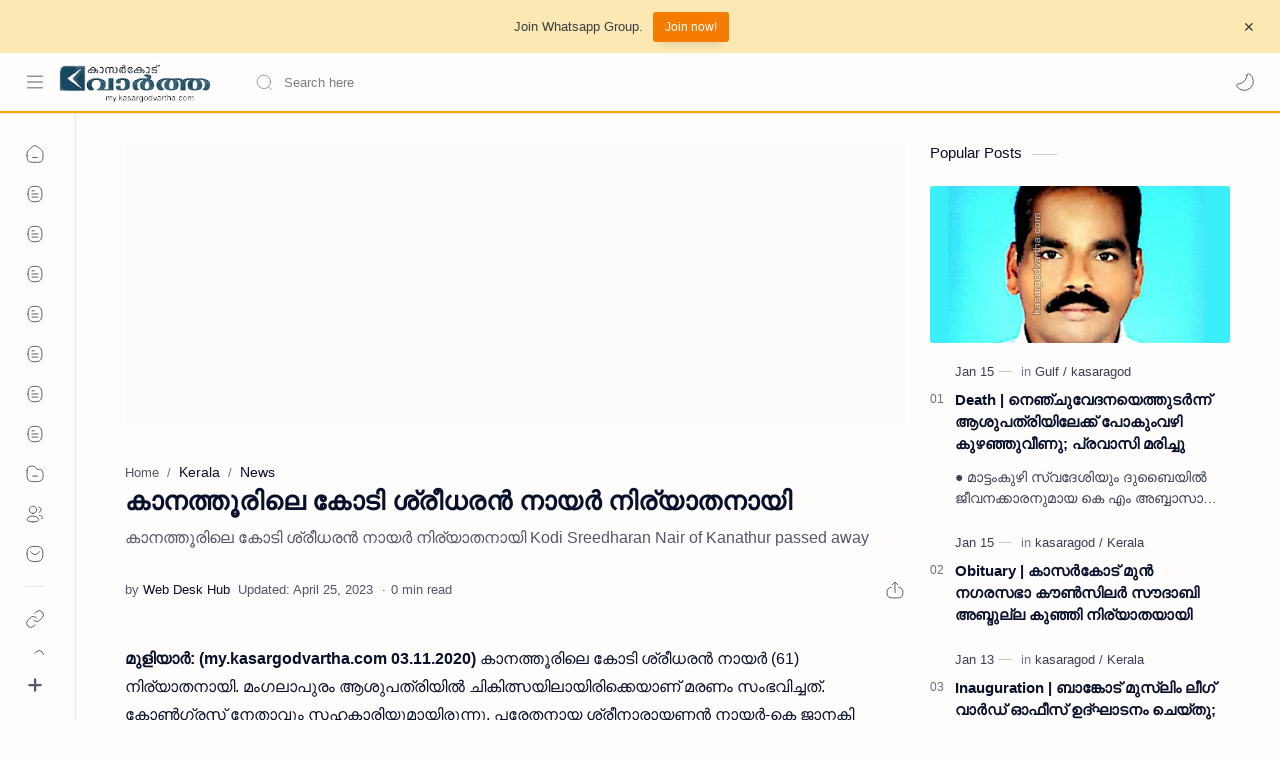

--- FILE ---
content_type: text/javascript; charset=UTF-8
request_url: https://my.kasargodvartha.com/feeds/posts/summary/-/News?alt=json-in-script&orderby=updated&start-index=5164&max-results=6&callback=showRelatedPost
body_size: 4679
content:
// API callback
showRelatedPost({"version":"1.0","encoding":"UTF-8","feed":{"xmlns":"http://www.w3.org/2005/Atom","xmlns$openSearch":"http://a9.com/-/spec/opensearchrss/1.0/","xmlns$blogger":"http://schemas.google.com/blogger/2008","xmlns$georss":"http://www.georss.org/georss","xmlns$gd":"http://schemas.google.com/g/2005","xmlns$thr":"http://purl.org/syndication/thread/1.0","id":{"$t":"tag:blogger.com,1999:blog-1858913731424727570"},"updated":{"$t":"2026-01-17T14:35:15.499-08:00"},"category":[{"term":"News"},{"term":"Kerala"},{"term":"kasaragod"},{"term":"Obituary"},{"term":"Gulf"},{"term":"Kasaragod-News | കാസർകോട് -വാർത്തകൾ"},{"term":"Kerala-News | കേരള-വാർത്തകൾ"},{"term":"Malayalam-News | മലയാളം-വാര്‍ത്തകള്‍"},{"term":"Sports"},{"term":"Kanhangad"},{"term":"Kasargod"},{"term":"Article"},{"term":"Kasaragod-News | കാസറഗോഡ്-വാർത്തകൾ"},{"term":"Religion"},{"term":"Kasaragod-News | കാസര്‍കോട് -വാര്‍ത്തകള്‍"},{"term":"Chalanam"},{"term":"Obituary-News | ചരമ-വാർത്തകൾ"},{"term":"Kerala-News | കേരള-വാര്‍ത്തകള്‍"},{"term":"Malayalam-News | മലയാളം-വാർത്തകൾ"},{"term":"Video"},{"term":"News-Malayalam-News മലയാളം-വാർത്തകൾ"},{"term":"Top-Headlines"},{"term":"Business"},{"term":"Education"},{"term":"World"},{"term":"National"},{"term":"Editor's-Choice | ലേഖനം"},{"term":"Kasaragod-News കാസർകോട് -വാർത്തകൾ"},{"term":"Kerala-News"},{"term":"Kerala-News കേരള-വാർത്തകൾ"},{"term":"Malayalam News"},{"term":"News-Malayalam മലയാളം-വാർത്തകൾ"},{"term":"Local-News | പ്രാദേശിക-വാര്‍ത്തകള്‍"},{"term":"Kannur"},{"term":"MalayalamNews"},{"term":"="},{"term":"Marketing-Feature"},{"term":"National-News ദേശീയ-വാർത്തകൾ"},{"term":"കാസറഗോഡ് വാർത്തകൾ"},{"term":"കാസർകോട് -വാർത്തകൾ"}],"title":{"type":"text","$t":"My Kasaragod Vartha | LATEST KASARAGOD LOCAL NEWS |  കാസറഗോഡ് വാർത്തകൾ ചുറ്റുവട്ടം കാസ്രോട് VARTHA"},"subtitle":{"type":"html","$t":"Kasaragod Regional Events and Business News"},"link":[{"rel":"http://schemas.google.com/g/2005#feed","type":"application/atom+xml","href":"https:\/\/my.kasargodvartha.com\/feeds\/posts\/summary"},{"rel":"self","type":"application/atom+xml","href":"https:\/\/www.blogger.com\/feeds\/1858913731424727570\/posts\/summary\/-\/News?alt=json-in-script\u0026start-index=5164\u0026max-results=6\u0026orderby=updated"},{"rel":"alternate","type":"text/html","href":"https:\/\/my.kasargodvartha.com\/search\/label\/News"},{"rel":"hub","href":"http://pubsubhubbub.appspot.com/"},{"rel":"previous","type":"application/atom+xml","href":"https:\/\/www.blogger.com\/feeds\/1858913731424727570\/posts\/summary\/-\/News\/-\/News?alt=json-in-script\u0026start-index=5158\u0026max-results=6\u0026orderby=updated"},{"rel":"next","type":"application/atom+xml","href":"https:\/\/www.blogger.com\/feeds\/1858913731424727570\/posts\/summary\/-\/News\/-\/News?alt=json-in-script\u0026start-index=5170\u0026max-results=6\u0026orderby=updated"}],"author":[{"name":{"$t":"Web desk Editor"},"uri":{"$t":"http:\/\/www.blogger.com\/profile\/04740409279812633583"},"email":{"$t":"noreply@blogger.com"},"gd$image":{"rel":"http://schemas.google.com/g/2005#thumbnail","width":"16","height":"16","src":"https:\/\/img1.blogblog.com\/img\/b16-rounded.gif"}}],"generator":{"version":"7.00","uri":"http://www.blogger.com","$t":"Blogger"},"openSearch$totalResults":{"$t":"7776"},"openSearch$startIndex":{"$t":"5164"},"openSearch$itemsPerPage":{"$t":"6"},"entry":[{"id":{"$t":"tag:blogger.com,1999:blog-1858913731424727570.post-1686676630531916475"},"published":{"$t":"2019-03-03T22:28:00.002-08:00"},"updated":{"$t":"2023-04-25T08:38:07.090-07:00"},"category":[{"scheme":"http://www.blogger.com/atom/ns#","term":"Kerala"},{"scheme":"http://www.blogger.com/atom/ns#","term":"News"}],"title":{"type":"text","$t":"എം എ സാദിഖ് മെമ്മോറിയല്‍ സ്വര്‍ണ മെഡലുകളും പുരസ്‌കാരങ്ങളും വിതരണം ചെയ്തു"},"summary":{"type":"text","$t":"\nകാസര്‍കോട്:\u0026nbsp;(my.kasargodvartha.com 04.03.2019)\u0026nbsp;വിദ്യാഭ്യാസ രംഗത്തെ മികച്ച പ്രതിഭകള്‍ക്ക് എം എ സാദിഖ് മെമ്മോറിയല്‍ ഫൗണ്ടേഷന്‍ ഏര്‍പ്പെടുത്തിയ എട്ടാമത് സ്വര്‍ണ മെഡലുകളും പുരസ്‌കാരങ്ങളും ജേതാക്കളായ ഫാത്വിമത്ത് ഷെയ്ഖ സി എച്ച്, ആഇശത്ത് നിദ ടി എ എന്നീ വിദ്യാര്‍ത്ഥിനികള്‍ക്ക് സമ്മാനിച്ചു. അബ്ദുല്‍ ഷുക്കൂര്‍ മൗലവി തായലങ്ങാടി മെഡല്‍ ദാനം നിര്‍വ്വഹിച്ചു.\n\n\n\nബായിക്കര ഷംസുദ്ദീന്‍, എം എ ഷാഫി ഹാജി, "},"link":[{"rel":"replies","type":"application/atom+xml","href":"https:\/\/my.kasargodvartha.com\/feeds\/1686676630531916475\/comments\/default","title":"Post Comments"},{"rel":"replies","type":"text/html","href":"https:\/\/www.blogger.com\/comment\/fullpage\/post\/1858913731424727570\/1686676630531916475?isPopup=true","title":"0 Comments"},{"rel":"edit","type":"application/atom+xml","href":"https:\/\/www.blogger.com\/feeds\/1858913731424727570\/posts\/default\/1686676630531916475"},{"rel":"self","type":"application/atom+xml","href":"https:\/\/www.blogger.com\/feeds\/1858913731424727570\/posts\/default\/1686676630531916475"},{"rel":"alternate","type":"text/html","href":"https:\/\/my.kasargodvartha.com\/2019\/03\/m-sadiq-memorial-gold-medal-and-awards.html","title":"എം എ സാദിഖ് മെമ്മോറിയല്‍ സ്വര്‍ണ മെഡലുകളും പുരസ്‌കാരങ്ങളും വിതരണം ചെയ്തു"}],"author":[{"name":{"$t":"Web Desk - Main "},"uri":{"$t":"http:\/\/www.blogger.com\/profile\/04713480224953163790"},"email":{"$t":"noreply@blogger.com"},"gd$image":{"rel":"http://schemas.google.com/g/2005#thumbnail","width":"16","height":"16","src":"https:\/\/img1.blogblog.com\/img\/b16-rounded.gif"}}],"media$thumbnail":{"xmlns$media":"http://search.yahoo.com/mrss/","url":"https:\/\/blogger.googleusercontent.com\/img\/b\/R29vZ2xl\/AVvXsEhwxWkmv_SuL0ntKAh7WQmB-mM3RsFCD3MtuwnchUyqZOpLdK0nLPbmhyJGvsm94nByxXmRaNFIYWDlu0VEHyIIo4-Iv9cpTOY5GnDFXY8iQu60swBRWAquD8v8uGJJBdp3QU-c3OF5Cqc\/s72-c\/sadiq-memorial-gold-medal-a.jpg","height":"72","width":"72"},"thr$total":{"$t":"0"}},{"id":{"$t":"tag:blogger.com,1999:blog-1858913731424727570.post-1684058282648504687"},"published":{"$t":"2019-01-03T22:45:00.000-08:00"},"updated":{"$t":"2023-04-25T08:38:07.090-07:00"},"category":[{"scheme":"http://www.blogger.com/atom/ns#","term":"Kerala"},{"scheme":"http://www.blogger.com/atom/ns#","term":"News"}],"title":{"type":"text","$t":"എന്‍ എ സുലൈമാന്റെ പേരില്‍ പ്രാര്‍ത്ഥനാ സദസ് നടത്തി"},"summary":{"type":"text","$t":"\nകാസര്‍കോട്:\u0026nbsp;(my.kasargodvartha.com 04.01.2019)\u0026nbsp;മുഹമ്മദ് റഫി ആര്‍ട്‌സ് ആന്‍ഡ് കള്‍ച്ചറല്‍ സെന്റര്‍ തളങ്കര സ്ഥാപക പ്രസിഡണ്ടും സാംസ്‌കാരിക പ്രവര്‍ത്തകനുമായിരുന്ന എന്‍ എ സുലൈമാന്റെ ഏഴാം ചരമ ദിനമായ ഡിസംബര്‍ 30ന് റഫി മഹലില്‍ പ്രാര്‍ത്ഥനാ സദസ് നടത്തി. ഗസ്സാലി നഗര്‍ പള്ളി ഇമാം അബ്ദുല്‍ ലത്തീഫ് അഷ്‌റഫി മൗലവി പ്രാര്‍ത്ഥനക്ക് നേതൃത്വം നല്‍കി.\n\nതുടര്‍ന്ന് നടന്ന അനുസ്മരണ യോഗത്തില്‍ പി.എസ് ഹമീദ് "},"link":[{"rel":"replies","type":"application/atom+xml","href":"https:\/\/my.kasargodvartha.com\/feeds\/1684058282648504687\/comments\/default","title":"Post Comments"},{"rel":"replies","type":"text/html","href":"https:\/\/www.blogger.com\/comment\/fullpage\/post\/1858913731424727570\/1684058282648504687?isPopup=true","title":"0 Comments"},{"rel":"edit","type":"application/atom+xml","href":"https:\/\/www.blogger.com\/feeds\/1858913731424727570\/posts\/default\/1684058282648504687"},{"rel":"self","type":"application/atom+xml","href":"https:\/\/www.blogger.com\/feeds\/1858913731424727570\/posts\/default\/1684058282648504687"},{"rel":"alternate","type":"text/html","href":"https:\/\/my.kasargodvartha.com\/2019\/01\/na-sulaiman-remembrance-conducted.html","title":"എന്‍ എ സുലൈമാന്റെ പേരില്‍ പ്രാര്‍ത്ഥനാ സദസ് നടത്തി"}],"author":[{"name":{"$t":"Web Desk - Main "},"uri":{"$t":"http:\/\/www.blogger.com\/profile\/04713480224953163790"},"email":{"$t":"noreply@blogger.com"},"gd$image":{"rel":"http://schemas.google.com/g/2005#thumbnail","width":"16","height":"16","src":"https:\/\/img1.blogblog.com\/img\/b16-rounded.gif"}}],"media$thumbnail":{"xmlns$media":"http://search.yahoo.com/mrss/","url":"https:\/\/blogger.googleusercontent.com\/img\/b\/R29vZ2xl\/AVvXsEjgJJQ1KTcNcaUDi0vjXRW-dqfnuyt6NGM6kzqnO-HfZBKbeEm4er9w4PAXf4zgxSjWq3ZGAl_AVKFO0uPb2J2xOa63rJ-1LBxsfrwkxtyPr1AcBJfMBZ1Hk5XXG-GEsuwlQEO611TR2Yc\/s72-c\/N.A-Sulaiman-remembrance-co.jpg","height":"72","width":"72"},"thr$total":{"$t":"0"}},{"id":{"$t":"tag:blogger.com,1999:blog-1858913731424727570.post-1683685829427734275"},"published":{"$t":"2019-04-30T05:26:00.000-07:00"},"updated":{"$t":"2023-04-25T08:38:07.089-07:00"},"category":[{"scheme":"http://www.blogger.com/atom/ns#","term":"Kerala"},{"scheme":"http://www.blogger.com/atom/ns#","term":"News"}],"title":{"type":"text","$t":"കള്ളവോട്ട്: വെബ് കാസ്റ്റിംഗ് സെന്റര്‍ നിശ്ചലമാക്കിയത് അന്വേഷിക്കണമെന്ന് എ. അബ്ദുര്‍ റഹ് മാന്‍, തെരഞ്ഞെടുപ്പ് ഡ്യൂട്ടിക്ക് ഉദ്യോഗസ്ഥരെ നിയമിച്ചതില്‍ തികഞ്ഞ പക്ഷപാതിത്വം കാട്ടിയതായും പരാതി, തെരഞ്ഞെടുപ്പ് അട്ടിമറിക്കാന്‍ ജില്ലാ ഭരണകൂടം സി പി എമ്മിന് വേണ്ടി പ്രവര്‍ത്തിച്ചതായും ആരോപണം"},"summary":{"type":"text","$t":"\n\nകാസര്‍കോട്:\u0026nbsp;(my.kasargodvartha.com 30.04.2019)\u0026nbsp;പ്രശ്‌നബാധിത ബൂത്തുകളില്‍ കള്ളവോട്ടും ആക്രമങ്ങളും കണ്ടെത്തുന്നതിനും തടയുന്നതിനും കലക്ടറേറ്റില്‍ പ്രത്യേകം സജ്ജമാക്കിയ വെബ് കാസ്റ്റിംഗ് സെന്റര്‍ തെരഞ്ഞെടുപ്പ് ദിവസം ഉച്ചക്ക് ശേഷം മണിക്കൂറുകളോളം നിശ്ചലമാക്കിയിട്ട സംഭവത്തെക്കുറിച്ച് അന്വേഷണം നടത്തണമെന്ന് മുസ്ലിം ലീഗ് ജില്ലാ ജനറല്‍ സെക്രട്ടറി എ. അബ്ദുര്‍ റഹ് മാന്‍ കേന്ദ്ര തെരഞ്ഞെടുപ്പ് "},"link":[{"rel":"replies","type":"application/atom+xml","href":"https:\/\/my.kasargodvartha.com\/feeds\/1683685829427734275\/comments\/default","title":"Post Comments"},{"rel":"replies","type":"text/html","href":"https:\/\/www.blogger.com\/comment\/fullpage\/post\/1858913731424727570\/1683685829427734275?isPopup=true","title":"0 Comments"},{"rel":"edit","type":"application/atom+xml","href":"https:\/\/www.blogger.com\/feeds\/1858913731424727570\/posts\/default\/1683685829427734275"},{"rel":"self","type":"application/atom+xml","href":"https:\/\/www.blogger.com\/feeds\/1858913731424727570\/posts\/default\/1683685829427734275"},{"rel":"alternate","type":"text/html","href":"https:\/\/my.kasargodvartha.com\/2019\/04\/a-abdul-rahman-demands-investigation-on.html","title":"കള്ളവോട്ട്: വെബ് കാസ്റ്റിംഗ് സെന്റര്‍ നിശ്ചലമാക്കിയത് അന്വേഷിക്കണമെന്ന് എ. അബ്ദുര്‍ റഹ് മാന്‍, തെരഞ്ഞെടുപ്പ് ഡ്യൂട്ടിക്ക് ഉദ്യോഗസ്ഥരെ നിയമിച്ചതില്‍ തികഞ്ഞ പക്ഷപാതിത്വം കാട്ടിയതായും പരാതി, തെരഞ്ഞെടുപ്പ് അട്ടിമറിക്കാന്‍ ജില്ലാ ഭരണകൂടം സി പി എമ്മിന് വേണ്ടി പ്രവര്‍ത്തിച്ചതായും ആരോപണം"}],"author":[{"name":{"$t":"Web Desk - Main "},"uri":{"$t":"http:\/\/www.blogger.com\/profile\/04713480224953163790"},"email":{"$t":"noreply@blogger.com"},"gd$image":{"rel":"http://schemas.google.com/g/2005#thumbnail","width":"16","height":"16","src":"https:\/\/img1.blogblog.com\/img\/b16-rounded.gif"}}],"media$thumbnail":{"xmlns$media":"http://search.yahoo.com/mrss/","url":"https:\/\/blogger.googleusercontent.com\/img\/b\/R29vZ2xl\/AVvXsEgukGdE4HZs5StsFr3aaan5kC37V4RMTz9fimVdRNtqBFnaR2x7C5yX4SFZhI0lAQFs4qqnihhBblGSxxs41-aiZmj_Om_qW4B5rWTfpIXDW5aqI4ERAIlfrn6izJM13_3WVUZVDd4BxYM\/s72-c\/A-Abdul-Rahman-demands-inve.jpg","height":"72","width":"72"},"thr$total":{"$t":"0"}},{"id":{"$t":"tag:blogger.com,1999:blog-1858913731424727570.post-1676094784236771758"},"published":{"$t":"2019-11-23T07:25:00.000-08:00"},"updated":{"$t":"2023-04-25T08:38:07.089-07:00"},"category":[{"scheme":"http://www.blogger.com/atom/ns#","term":"Kerala"},{"scheme":"http://www.blogger.com/atom/ns#","term":"News"}],"title":{"type":"text","$t":"നിങ്ങള്‍ ഒഴുക്കോടെ സംസാരിക്കുന്ന ജനപ്രതിനിധിയാണോ? ജനപ്രതിനിധികള്‍ക്ക് കലക്ടറേറ്റില്‍ പ്രസംഗ മത്സരം"},"summary":{"type":"text","$t":"\nകാസര്‍കോട്: (my.kasargodvartha.com 23.11.2019) നിങ്ങള്‍ ഒഴുക്കോടെ സംസാരിക്കുന്ന ജനപ്രതിനിധിയാണോ? എങ്കില്‍ തിങ്കളാഴ്ച (നവംബര്‍ 25) രാവിലെ ഒമ്പതുമണിക്ക് കലക്ടറേറ്റ് മിനി കോണ്‍ഫറന്‍സ്  ഹാളിലേക്ക് വരൂ... പ്രസംഗ മത്സരത്തില്‍ പങ്കെടുക്കൂ... സമ്മാനം നേടൂ.ഇന്ത്യന്‍ ഭരണഘടനയുടെ 70ാം വാര്‍ഷികത്തോടനുബന്ധിച്ച് ജില്ലാ ഭരണകൂടത്തിന്റെ നേതൃത്വത്തില്‍ ധന്വന്തരികേന്ദ്രത്തിന്റെ സഹകരണത്തോടെയാണ് ജനപ്രതിനിധികള്‍ക്ക് "},"link":[{"rel":"replies","type":"application/atom+xml","href":"https:\/\/my.kasargodvartha.com\/feeds\/1676094784236771758\/comments\/default","title":"Post Comments"},{"rel":"replies","type":"text/html","href":"https:\/\/www.blogger.com\/comment\/fullpage\/post\/1858913731424727570\/1676094784236771758?isPopup=true","title":"0 Comments"},{"rel":"edit","type":"application/atom+xml","href":"https:\/\/www.blogger.com\/feeds\/1858913731424727570\/posts\/default\/1676094784236771758"},{"rel":"self","type":"application/atom+xml","href":"https:\/\/www.blogger.com\/feeds\/1858913731424727570\/posts\/default\/1676094784236771758"},{"rel":"alternate","type":"text/html","href":"https:\/\/my.kasargodvartha.com\/2019\/11\/speech-competition-will-be-conducted-in.html","title":"നിങ്ങള്‍ ഒഴുക്കോടെ സംസാരിക്കുന്ന ജനപ്രതിനിധിയാണോ? ജനപ്രതിനിധികള്‍ക്ക് കലക്ടറേറ്റില്‍ പ്രസംഗ മത്സരം"}],"author":[{"name":{"$t":"Web Desk Hub"},"uri":{"$t":"http:\/\/www.blogger.com\/profile\/02320416904946514979"},"email":{"$t":"noreply@blogger.com"},"gd$image":{"rel":"http://schemas.google.com/g/2005#thumbnail","width":"16","height":"16","src":"https:\/\/img1.blogblog.com\/img\/b16-rounded.gif"}}],"media$thumbnail":{"xmlns$media":"http://search.yahoo.com/mrss/","url":"https:\/\/blogger.googleusercontent.com\/img\/b\/R29vZ2xl\/AVvXsEiji5iHDGM54_EISn0wgIKN2xmM9hItrXPlCVrKnn9MLNu8iYtOyipNcArqJJow-z2S7EuMcPdiydDVnfpGPlGuqG7bsFyjAIVW-Bu7Upref_zCp06w4DsWIiwuQ48JjqzxXRla-VPSfg\/s72-c\/speech.jpg","height":"72","width":"72"},"thr$total":{"$t":"0"}},{"id":{"$t":"tag:blogger.com,1999:blog-1858913731424727570.post-1673965297405403079"},"published":{"$t":"2018-05-05T07:24:00.004-07:00"},"updated":{"$t":"2023-04-25T08:38:07.089-07:00"},"category":[{"scheme":"http://www.blogger.com/atom/ns#","term":"Kerala"},{"scheme":"http://www.blogger.com/atom/ns#","term":"News"}],"title":{"type":"text","$t":"ആഇശ മസ്ജിദ് ഉദ്ഘാടനം ഏഴിന്; അബ്ദുല്‍ സമദ് സമദാനി പങ്കെടുക്കും"},"summary":{"type":"text","$t":"\nകുമ്പള:\u0026nbsp;(www.kasargodvartha.com 05.05.2018)\u0026nbsp;ഉപ്പള കുക്കാറില്‍ ആധുനിക രീതിയില്‍ നിര്‍മിച്ച ആഇശ മസ്ജിദിന്റെ ഉദ്ഘാടനവും ഐഷല്‍ ഫൗണ്ടേഷന്‍ സമര്‍പ്പണവും ഏഴിന് നടക്കും. വൈകിട്ട് നാലിന് പാണക്കാട് സയ്യിദ് അബ്ബാസലി ശിഹാബ് തങ്ങള്‍ മസ്ജിദിന്റെ ഉദ്ഘാടനം നിര്‍വ്വഹിക്കും. കുമ്പോല്‍ സയ്യിദ് കെ.എസ്. ആറ്റക്കോയ തങ്ങള്‍ പ്രാര്‍ത്ഥന നടത്തും.\n\n\n\n\n\nപ്രമുഖ വ്യവസായി അബ്ദുല്‍ ലത്വീഫ് ഉപ്പള ഗേറ്റ് "},"link":[{"rel":"replies","type":"application/atom+xml","href":"https:\/\/my.kasargodvartha.com\/feeds\/1673965297405403079\/comments\/default","title":"Post Comments"},{"rel":"replies","type":"text/html","href":"https:\/\/www.blogger.com\/comment\/fullpage\/post\/1858913731424727570\/1673965297405403079?isPopup=true","title":"0 Comments"},{"rel":"edit","type":"application/atom+xml","href":"https:\/\/www.blogger.com\/feeds\/1858913731424727570\/posts\/default\/1673965297405403079"},{"rel":"self","type":"application/atom+xml","href":"https:\/\/www.blogger.com\/feeds\/1858913731424727570\/posts\/default\/1673965297405403079"},{"rel":"alternate","type":"text/html","href":"https:\/\/my.kasargodvartha.com\/2018\/05\/ayisha-masjid-inauguration-on-7th..html","title":"ആഇശ മസ്ജിദ് ഉദ്ഘാടനം ഏഴിന്; അബ്ദുല്‍ സമദ് സമദാനി പങ്കെടുക്കും"}],"author":[{"name":{"$t":"Web Desk - Main "},"uri":{"$t":"http:\/\/www.blogger.com\/profile\/04713480224953163790"},"email":{"$t":"noreply@blogger.com"},"gd$image":{"rel":"http://schemas.google.com/g/2005#thumbnail","width":"16","height":"16","src":"https:\/\/img1.blogblog.com\/img\/b16-rounded.gif"}}],"media$thumbnail":{"xmlns$media":"http://search.yahoo.com/mrss/","url":"https:\/\/blogger.googleusercontent.com\/img\/b\/R29vZ2xl\/AVvXsEj7sY0F1ghT6NreMiTm-A7Y0oewCn9PD9OQGdYHUX4yWD9E4B5j0yfmw4XrUGebEhqtZAjRGLLMHEdFs5DePBAFplIYnedy2RVyrtOlwzMC6nmQp600rZm1bJbC7rC4Ctvz1tinN68t-9o\/s72-c\/Ayisha-Masjid.jpg","height":"72","width":"72"},"thr$total":{"$t":"0"}},{"id":{"$t":"tag:blogger.com,1999:blog-1858913731424727570.post-1673129284694373713"},"published":{"$t":"2018-06-09T22:33:00.002-07:00"},"updated":{"$t":"2023-04-25T08:38:07.089-07:00"},"category":[{"scheme":"http://www.blogger.com/atom/ns#","term":"Kerala"},{"scheme":"http://www.blogger.com/atom/ns#","term":"News"}],"title":{"type":"text","$t":"കണ്ണൂര്‍ യൂണിവേഴ്‌സിറ്റി; ജിയോളജിയില്‍ വീണ്ടും റാങ്കിന്റെ തിളക്കവുമായി കാസര്‍കോട് ഗവ. കോളേജ് വിദ്യാര്‍ത്ഥികള്‍"},"summary":{"type":"text","$t":"\nകാസര്‍കോട്:\u0026nbsp;(my.kasargodvartha.com 10.06.2018)\u0026nbsp;കണ്ണൂര്‍ യൂണിവേഴ്‌സിറ്റി ബി.എസ്.സി ജിയോളജി പരീക്ഷയില്‍ (ഭൂഗര്‍ഭാശസ്ത്രം) ആദ്യ മൂന്ന് റാങ്കും കാസര്‍കോട് ഗവ. കോളേജിന്. തുടര്‍ച്ചയായാണ് പല വിഷയങ്ങളിലായി കോളേജിലെ വിദ്യാര്‍ത്ഥികളെ തേടി വീണ്ടും റാങ്കുകള്‍ എത്തുന്നത്. ജിയോളജിയില്‍ രേവതി ആര്‍ ഒന്നാം റാങ്കും, ചാന്ദ്‌നി ചന്ദ്രന്‍ രണ്ടാം റാങ്കും, അബ്ദുല്‍ ഖാദര്‍ റഫാസ് മൂന്നാം റാങ്കും കരസ്ഥമാക്കി.\n\n"},"link":[{"rel":"replies","type":"application/atom+xml","href":"https:\/\/my.kasargodvartha.com\/feeds\/1673129284694373713\/comments\/default","title":"Post Comments"},{"rel":"replies","type":"text/html","href":"https:\/\/www.blogger.com\/comment\/fullpage\/post\/1858913731424727570\/1673129284694373713?isPopup=true","title":"0 Comments"},{"rel":"edit","type":"application/atom+xml","href":"https:\/\/www.blogger.com\/feeds\/1858913731424727570\/posts\/default\/1673129284694373713"},{"rel":"self","type":"application/atom+xml","href":"https:\/\/www.blogger.com\/feeds\/1858913731424727570\/posts\/default\/1673129284694373713"},{"rel":"alternate","type":"text/html","href":"https:\/\/my.kasargodvartha.com\/2018\/06\/kannur-university-examination-first-3.html","title":"കണ്ണൂര്‍ യൂണിവേഴ്‌സിറ്റി; ജിയോളജിയില്‍ വീണ്ടും റാങ്കിന്റെ തിളക്കവുമായി കാസര്‍കോട് ഗവ. കോളേജ് വിദ്യാര്‍ത്ഥികള്‍"}],"author":[{"name":{"$t":"Web Desk - Main "},"uri":{"$t":"http:\/\/www.blogger.com\/profile\/04713480224953163790"},"email":{"$t":"noreply@blogger.com"},"gd$image":{"rel":"http://schemas.google.com/g/2005#thumbnail","width":"16","height":"16","src":"https:\/\/img1.blogblog.com\/img\/b16-rounded.gif"}}],"media$thumbnail":{"xmlns$media":"http://search.yahoo.com/mrss/","url":"https:\/\/blogger.googleusercontent.com\/img\/b\/R29vZ2xl\/AVvXsEgJ6_78ZA9J-_Fsc9F1LEgZucm5v9Yblz4mpNSUhPe3KWbymDTp1-ZTJIuqdD49ENxVesKWcOhJe8jwXwCWxi90165AMVQ0rQgvbFn0JilPFUoXlJCrywHa3pG2N7H0W-UPFsdTuiLxek8\/s72-c\/Kannur-University-examinati.jpg","height":"72","width":"72"},"thr$total":{"$t":"0"}}]}});